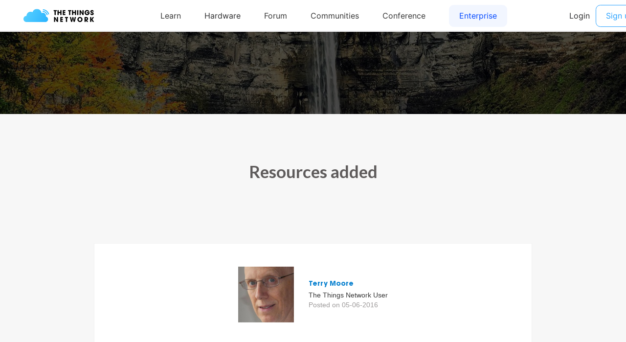

--- FILE ---
content_type: text/html; charset=utf-8
request_url: https://www.thethingsnetwork.org/community/ithaca/post/resources-added
body_size: 886
content:
<!DOCTYPE html>
<html lang="en" prefix="og: http://ogp.me/ns#" class="ttui-disable-font-smoothing">
    <head>
        <!-- Google Tag Manager -->
        <script async src="/static/common/js/gt.89450084d2c5.js"></script>
        <!-- End Google Tag Manager -->

        <title>Resources added - Post - The Things Network</title>

        <!-- META -->
        <meta charset="UTF-8">
        <meta name="viewport" content="width=device-width, initial-scale=1.0, maximum-scale=1.0, user-scalable=no">
        <meta name="author" content="The Things Network">
        <meta name="description" content="The Things Network">
        <meta name="keywords" content="lorawan, lora, internet of things, iot, the things network">
        <meta http-equiv="Content-Type" content="text/html; charset=UTF-8">
        <meta name="google-site-verification" content="cfDbRAW2LRts8AeU8Zsd-4ESMGj-HUpf40tmybcSCpE" />

        <!-- OPEN GRAPH -->
        <meta property="og:site_name" content="The Things Network" />
        
            <meta property="og:url" content="https://www.thethingsnetwork.org/community/ithaca/post/resources-added" />
        
        <meta property="og:type" content="website" />
        
    <meta name="twitter:card" content="summary">
    <meta name="twitter:url" content="https://www.thethingsnetwork.org/community/ithaca/post/resources-added">
    <meta name="twitter:title" content="Resources added">
    <meta name="twitter:description" content="Thanks to support from sponsor MCCI, and a great starting point from The Things Network New York&#39;s github page, we now have a website, https://IthacaThings.org. We also have our own github, Facebook page and twitter …">
    <meta name="twitter:image" content="https://thethingsnetwork.org/media/posts/AdobeStock_61582954_TjqYAhD.large.jpeg">
    <meta name="twitter:width" content="1280">
    <meta name="twitter:height" content="720">

    <meta property="og:title" content="Resources added - The Things Network" />
    <meta property="og:description" content="Thanks to support from sponsor MCCI, and a great starting point from The Things Network New York&#39;s github page, we now have a website, https://IthacaThings.org. We also have our own github, Facebook page and twitter …" />
    <meta property="og:image" content="https://thethingsnetwork.org/media/posts/AdobeStock_61582954_TjqYAhD.large.jpeg" />
    <meta property="og:image:width" content="1280"/>
    <meta property="og:image:height" content="720"/>


        <!-- Google Structured Data -->
        <script type="application/ld+json">
            {
            "@context": "https://schema.org",
            "@type": "Organization",
            "name": "The Things Network",
            "description": "We are building a global open free crowdsourced long range low power IoT data network.",
            "url": "https://www.thethingsnetwork.org/",
            "logo": "https://www.thethingsnetwork.org/spa/static/img/b403019.png",
            "sameAs": [
                "https://www.facebook.com/thethingsnetwork/",
                "https://www.instagram.com/thethingsntwrk/",
                "https://www.linkedin.com/company/the-things-network/",
                "https://twitter.com/thethingsntwrk",
                "https://www.youtube.com/channel/UCv85CXnZUXEKnlZpQapTAwQ"
            ]
            }
        </script>
        <script src="/static/common/dist/js/main.de878e1330e4.js"></script>

        <!-- Favicons -->
        <link rel="apple-touch-icon-precomposed" href="/static/common/favicon/favicon-152.6c70a98e264d.png">

<meta name="msapplication-TileColor" content="#FFFFFF">
<meta name="msapplication-TileImage" content="/static/common/favicon/favicon-144.61bd01a950fb.png">

<meta name="application-name" content="The Things Network">
<meta name="msapplication-tooltip" content="Tooltip">
<meta name="msapplication-config" content="/static/common/favicon/ieconfig.54334a5ee30c.xml">

<link rel="icon" href="/static/common/favicon/favicon-32.61b30f85680a.png" sizes="32x32">
<link rel="icon" href="/static/common/favicon/favicon-57.83b86c64dc82.png" sizes="57x57">
<link rel="icon" href="/static/common/favicon/favicon-76.7dcf8fa36dfc.png" sizes="76x76">
<link rel="icon" href="/static/common/favicon/favicon-96.27ac17adaa8b.png" sizes="96x96">
<link rel="icon" href="/static/common/favicon/favicon-120.e1526731335e.png" sizes="120x120">
<link rel="icon" href="/static/common/favicon/favicon-128.fabea041224c.png" sizes="128x128">
<link rel="icon" href="/static/common/favicon/favicon-144.61bd01a950fb.png" sizes="144x144">
<link rel="icon" href="/static/common/favicon/favicon-152.6c70a98e264d.png" sizes="152x152">
<link rel="icon" href="/static/common/favicon/favicon-180.fcd414307ca3.png" sizes="180x180">
<link rel="icon" href="/static/common/favicon/favicon-195.c55ce09d66da.png" sizes="195x195">
<link rel="icon" href="/static/common/favicon/favicon-228.bea53ec4b10b.png" sizes="228x228">
<link rel="icon" href="/static/common/favicon/smalltile.fabea041224c.png" sizes="128x128">
<link rel="icon" href="/static/common/favicon/mediumtile.3d42f7faac82.png" sizes="270x270">
<link rel="icon" href="/static/common/favicon/widetile.3d42f7faac82.png" sizes="558x270">
<link rel="icon" href="/static/common/favicon/largetile.eb144ebab4d1.png" sizes="558x558">
<link rel="shortcut icon" sizes="196x196" href="/static/common/favicon/favicon-196.277278d69ddc.png">
        <link rel="stylesheet" type="text/css" href="https://fonts.googleapis.com/css?family=Lato:400,700,900"/>
        <link rel="stylesheet" type="text/css" href="/static/common/css/ionicons.min.7b268418a9fe.css"/>
        <link rel="stylesheet" type="text/css" href="/static/common/css/animate.min.178b651958ce.css"/>
        
        <link rel="stylesheet" type="text/css" href="/static/common/css/bootstrap.096e6546405f.css"/>
        
        <link rel="stylesheet" type="text/css" href="/static/common/dist/css/main.ee16f81054db.css"/>

        
    <link href="/static/ttn/css/legacy.0dd3ec22650f.css" rel='stylesheet' type='text/css'>

        
    </head>
    <body class="theme-ttn">
        <ttui-cookie id="cookie-banner"></ttui-cookie>
        
          <ttn-header></ttn-header>
        

        

    

    <div class="frontpage-small" style="background-image: url('https://thethingsnetwork.org/media/communities/headers/Taughannock-Falls-1400x787.large.jpg');"></div>


        
    <div class="title-above-section" id="article-page">
        <h1>Resources added</h1>
        <section class="markdown">
            
            
                <div class="author">
                    <div class="picture">
                        <a href="/u/terrillmoore">
                            

    <div class="hexagone-picture">
        <div class="overlay"></div>
        <div
            class="img"
            alt="Terry Moore profile picture"
            style="background-image: url('https://id.thethingsnetwork.org/pictures/terrillmoore/thumbnail');"
        ></div>
    </div>
                        </a>
                    </div>
                    <div class="infos">
                        <a href="/u/terrillmoore" style="border-bottom: none; margin: 0 !important">
                            <h5>Terry Moore</h5>
                        </a>
                        <p>The Things Network User</p>
                        <p class="date">Posted on 05-06-2016</p>
                    </div>
                </div>
            
            <div class="post" id="article-content">
                <p>Thanks to support from sponsor <a rel="nofollow" target="_blank" href="http://www.mcci.com">MCCI</a>, and a great starting point from The Things Network New York's <a rel="nofollow" target="_blank" href="https://github.com/things-nyc">github page</a>, we now have a website, <a rel="nofollow" target="_blank" href="https://IthacaThings.org">https://IthacaThings.org</a>.  We also have our own github, Facebook page and twitter feed -- see the resources tab at the bottom right of the community page.</p>

                <img src="https://thethingsnetwork.org/media/posts/AdobeStock_61582954_TjqYAhD.large.jpeg" style="max-width:100%;">
            </div>

            <div class="actions">
                <div class="buttons">
                    <a class="box" href="/community/ithaca/">Back to Ithaca, New York</a>
                    
                </div>
                <div class="share">
                    <span class="ion-social-facebook-outline"></span>
                    <span class="ion-social-twitter-outline"></span>
                    <span class="ion-social-linkedin-outline"></span>
                </div>
            </div>
        </section>
    </div>

        
        <div class="ttn-footer"><div class="ttui-container ttn-footer__wrapper"><ttn-footer class="theme-ttn"></ttn-footer></div></div>
        
            <script src="/static/common/js/jquery-2.1.3.0bdc04968d2f.js"></script>
        
        <script src="/static/common/js/cookie.591afde2c690.js"></script>
        <script src="/static/common/js/bootstrap.2e4e51c14940.js"></script>
        <script src="/static/common/js/bootstrap-notify.min.35eb2c218552.js"></script>
        <script src="https://cdn.jsdelivr.net/npm/promise-polyfill@7/dist/polyfill.min.js"></script>
        <script src="https://cdnjs.cloudflare.com/ajax/libs/fetch/2.0.3/fetch.min.js"></script>

        

        
    <script src="/static/post/js/share_post_social_media.27d73ce7d954.js" data-title='Resources added' data-author='Terry Moore'></script>

    </body>
</html>

--- FILE ---
content_type: text/javascript; charset="utf-8"
request_url: https://www.thethingsnetwork.org/static/post/js/share_post_social_media.27d73ce7d954.js
body_size: -1307
content:
(function(){
    var title = document.currentScript.getAttribute("data-title")
    var author = document.currentScript.getAttribute("data-author")
    $('.ion-social-facebook-outline').click(function (event) {
        window.open('https://www.facebook.com/sharer/sharer.php?u=' + encodeURIComponent(window.location.href), '', 'width=700, height=420, left=200');
    });
    $('.ion-social-twitter-outline').click(function (event) {
        if (author != '') {
            var text = '"' + title + '" by ' + author + ' ' + window.location.href + ' @thethingsntwrk';
        } else {
            var text = '"' + title + '" ' + window.location.href + ' @thethingsntwrk';
        }
        window.open('https://twitter.com/intent/tweet?text=' + encodeURIComponent(text), '', 'width=700, height=420, left=200');
    });
    $('.ion-social-linkedin-outline').click(function (event) {
        window.open('https://www.linkedin.com/shareArticle?mini=true&url=' + encodeURIComponent(window.location.href), '', 'width=700, height=420, left=200');
    });
})()


--- FILE ---
content_type: image/svg+xml
request_url: https://ttui.thethingsindustries.com/assets/b347479d971bcee076f2.svg
body_size: 459
content:
<svg viewBox="0 0 500 500" fill="none" xmlns="http://www.w3.org/2000/svg"><path fill-rule="evenodd" clip-rule="evenodd" d="M461.667 225C482.838 225 500 242.162 500 263.333v93.334c0 21.17-17.162 38.333-38.333 38.333s-38.334-17.163-38.334-38.333v-93.334c0-21.171 17.163-38.333 38.334-38.333Zm-325-66.667c23.932 0 43.333 19.401 43.333 43.334v150C180 375.599 160.599 395 136.667 395c-23.933 0-43.334-19.401-43.334-43.333v-150c0-23.933 19.401-43.334 43.334-43.334ZM38.333 225c21.171 0 38.334 17.162 38.334 38.333v93.334c0 21.17-17.163 38.333-38.334 38.333C17.163 395 0 377.837 0 356.667v-93.334C0 242.162 17.162 225 38.333 225Zm325-50c23.933 0 43.334 19.401 43.334 43.333v133.334c0 23.932-19.401 43.333-43.334 43.333C339.401 395 320 375.599 320 351.667V218.333C320 194.401 339.401 175 363.333 175ZM250 105c29.455 0 53.333 23.878 53.333 53.333v183.334C303.333 371.122 279.455 395 250 395s-53.333-23.878-53.333-53.333V158.333C196.667 128.878 220.545 105 250 105Z" fill="url(#a)"/><defs><linearGradient id="a" x1="184.185" y1="201.222" x2="274.299" y2="350.285" gradientUnits="userSpaceOnUse"><stop stop-color="#006CFF"/><stop offset="1" stop-color="#0040E5"/></linearGradient></defs></svg>